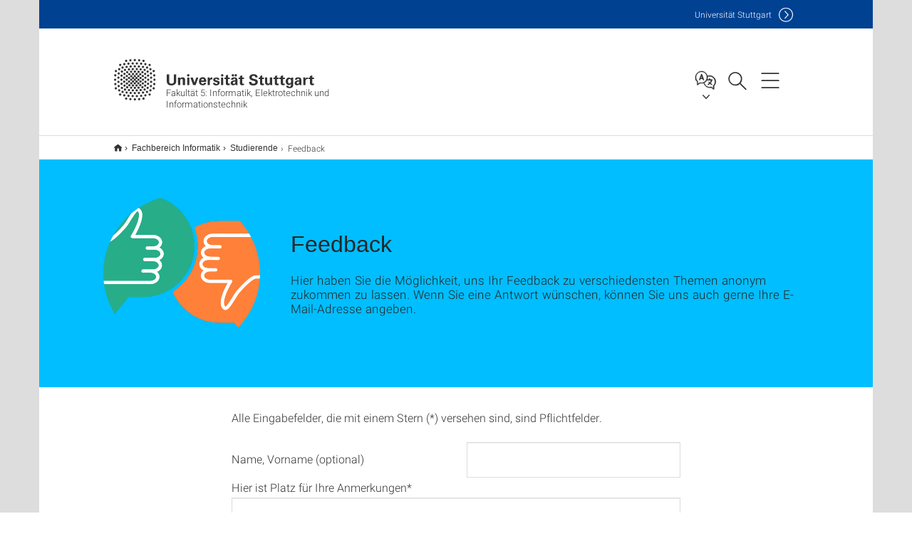

--- FILE ---
content_type: text/html;charset=UTF-8
request_url: https://www.f05.uni-stuttgart.de/informatik/studierende/feedback/
body_size: 67861
content:
<!DOCTYPE html>
<!--[if lt IE 7]>      <html lang="de" class="no-js lt-ie9 lt-ie8 lt-ie7"> <![endif]-->
<!--[if IE 7]>         <html lang="de" class="no-js lt-ie9 lt-ie8"> <![endif]-->
<!--[if IE 8]>         <html lang="de" class="no-js lt-ie9"> <![endif]-->
<!--[if gt IE 8]><!-->


<!--
===================== version="0.1.29" =====================
-->

<html lang="de" class="no-js"> <!--<![endif]-->

<head>

<!-- start metadata (_metadata.hbs) -->
	<meta charset="UTF-8">
	<meta http-equiv="X-UA-Compatible" content="IE=edge"/>
	<meta name="creator" content="TIK" />
	<meta name="Publisher" content="Universität Stuttgart - TIK" />
	<meta name="Copyright" content="Universität Stuttgart" />
	<meta name="Content-language" content="de" />
	<meta name="Page-type" content="Bildungseinrichtung" />
	<meta name="viewport" content="width=device-width, initial-scale=1.0, shrink-to-fit=no"/>
	<meta name="robots" content="index, follow" />
	<meta name="system" content="20.0.18" />
	<meta name="template" content="3.0" />
	<meta name="Description" content="Hier haben Sie die Möglichkeit, uns Ihr Feedback zu verschiedensten Themen anonym zukommen zu lassen. Wenn Sie eine Antwort wünschen, können Sie uns auch gerne Ihre E-Mail-Adresse angeben."/>	
	<meta name="og:title" content="Feedback | Fakultät 5: Informatik, Elektrotechnik und Informationstechnik | Universität Stuttgart" />
	<meta name="og:description" content="Hier haben Sie die Möglichkeit, uns Ihr Feedback zu verschiedensten Themen anonym zukommen zu lassen. Wenn Sie eine Antwort wünschen, können Sie uns auch gerne Ihre E-Mail-Adresse angeben. "/>
	<meta name="og:image" content="https://www.f05.uni-stuttgart.de/informatik/img/allgemein/feedback.png?__scale=h:788,w:996,cx:143,cy:0,ch:788,cw:996" />
	<title>Feedback | Fakultät 5: Informatik, Elektrotechnik und Informationstechnik | Universität Stuttgart</title><!-- Ende metadata -->


<!-- Styles-Einbindung (_styles.hbs) -->
	<link rel="apple-touch-icon" sizes="180x180" href="/system/modules/de.stuttgart.uni.v3.basics/resources/favicons/apple-touch-icon.png">
            <link rel="icon" type="image/png" sizes="32x32" href="/system/modules/de.stuttgart.uni.v3.basics/resources/favicons/favicon-32x32.png">
            <link rel="icon" type="image/png" sizes="16x16" href="/system/modules/de.stuttgart.uni.v3.basics/resources/favicons/favicon-16x16.png">
            <link rel="manifest" href="/system/modules/de.stuttgart.uni.v3.basics/resources/favicons/site.webmanifest">
            <link rel="mask-icon" href="/system/modules/de.stuttgart.uni.v3.basics/resources/favicons/safari-pinned-tab.svg" color="#ffffff">
            <meta name="msapplication-TileColor" content="#ffffff">
            <meta name="theme-color" content="#ffffff">
		
<link rel="stylesheet" href="/system/modules/de.stuttgart.uni.v3.basics/resources/css/styles.css" type="text/css" >
<link rel="stylesheet" href="/system/modules/de.stuttgart.uni.v3.basics/resources/css/tik.css" type="text/css" >
<link rel="stylesheet" href="/system/modules/de.stuttgart.uni.v3.basics/resources/css/jquery-ui/jquery-ui-1.11.4.min.css" type="text/css" >
<link rel="stylesheet" href="/system/modules/de.stuttgart.uni.v3.basics/resources/css/fancybox/jquery.fancybox357.min.css" type="text/css" >
<link rel="stylesheet" href="/system/modules/de.stuttgart.uni.v3.eventregistration/resources/css/webform.css" type="text/css" >
<link rel="stylesheet" href="/system/modules/de.stuttgart.uni.v3.basics/resources/css/footer/footer.css" type="text/css" ><!-- Ende Styles-Einbindung -->

	<!-- Scripts
	================================================== --> 
	
	
<script src="/system/modules/de.stuttgart.uni.v3.basics/resources/js/bootstrap.js"></script>
<script src="/system/modules/de.stuttgart.uni.v3.basics/resources/js/aperto-bootstrap-ie-workaround.js"></script>
<script src="/system/modules/de.stuttgart.uni.v3.basics/resources/js/tik.js"></script>
<script src="/system/modules/de.stuttgart.uni.v3.basics/resources/js/jquery-ui/jquery-ui-1.11.4.min.js"></script>
<script src="/system/modules/de.stuttgart.uni.filters/resources/js/filters.js"></script>
<script src="/system/modules/de.stuttgart.uni.v3.basics/resources/js/fancybox/jquery.fancybox357.min.js"></script>
<script src="/system/modules/de.stuttgart.uni.v3.basics/resources/js/tippy-popper/popper.min.js"></script>
<script src="/system/modules/de.stuttgart.uni.v3.basics/resources/js/tippy-popper/tippy.min.js"></script>
<script src="/system/modules/de.stuttgart.uni.v3.zsb/resources/videointerview/js/dash.all.min.js"></script><style>
		.page-wrap > #page-complete > .container-fluid > .row > div > .row > .col-xs-12,
		.page-wrap > #page-complete > .container-fluid > .row > div > .row > .col-sm-12,
		.page-wrap > #page-complete > .container-fluid > .row > div > .row > .col-md-12,
		.page-wrap > #page-complete > .container-fluid > .row > div > .row > .col-lg-12,
		.page-wrap > #page-complete > .container > .row > div > .row > .col-xs-12,
		.page-wrap > #page-complete > .container > .row > div > .row > .col-sm-12,
		.page-wrap > #page-complete > .container > .row > div > .row > .col-md-12,
		.page-wrap > #page-complete > .container > .row > div > .row > .col-lg-12 {
			padding: 0;
		}
	</style>
</head>

<body class=" is-no-detailpage  is-not-editmode  lang-de ">

<!--googleoff: snippet-->
	
	<!-- start skiplinks (_skiplinks.hbs)-->
	<div class="skip">
		<ul>
			<li><a href="#main">zum Inhalt springen</a></li>
			<li><a href="#footer">zum Footer springen</a></li>
		</ul>
	</div>
	<!-- end skiplinks -->

	<!--googleon: snippet-->
	<div  id="header" ><div class="header" data-id="id-33538069">
      <span data-anchor id="id-33538069"></span>
              <!-- start header (_header.hbs) -->
              <header class="b-page-header is-subidentity" data-headercontroller="">
                <div class="container">
                  <div class="container-inner">
                    <div class="row">
                      <a class="b-logo" href="https://www.f05.uni-stuttgart.de/">
                        <!--[if gt IE 8]><!-->
                          <img class="logo-rectangle" src="/system/modules/de.stuttgart.uni.v3.basics/resources/img/svg/logo-de.svg" alt="Logo: Universität Stuttgart - zur Startseite" />
                        <img class="logo-rectangle-inverted" src="/system/modules/de.stuttgart.uni.v3.basics/resources/img/svg/logo-inverted-de.svg" alt="Logo: Universität Stuttgart - zur Startseite" />
                        <!--<![endif]-->
                        <!--[if lt IE 9]>
                        <img class="logo-rectangle" src="/system/modules/de.stuttgart.uni.v3.basics/resources/img/png/logo-de.png" alt="Logo: Universität Stuttgart - zur Startseite" />
                        <img class="logo-rectangle-inverted" src="/system/modules/de.stuttgart.uni.v3.basics/resources/img/svg/logo-inverted-de.png" alt="Logo: Universität Stuttgart - zur Startseite" />
                        <![endif]-->

                        <span  class="subidentity fontsize-xs">Fakultät 5: Informatik, Elektrotechnik und Informationstechnik</span>
                        </a>
                      <div class="header-box">

                        <div class="mainidentity">
                              <div class="container-inner">
                                <a href="https://www.uni-stuttgart.de/">Uni<span class="hideonmobile">versität Stuttgart </span></a>
                                </div>
                            </div>
                            <div class="language">
                          <div class="language-box">
                            <span id="language-menu-title" data-tippy-content="Sprache dieser Seite" data-tippy-placement="left">Sprache dieser Seite</span>

                            <ul id="language-menu-options" aria-labelledby="language-menu-title" role="menu">
                                <li class="current-language"><strong><abbr data-tippy-content="Aktuelle Sprache: Deutsch" data-tippy-placement="left">de</abbr></strong></li>
                                          <li><a id="localelink" href="https://www.f05.uni-stuttgart.de/en/cs/students/feedback/" lang="en"><abbr data-tippy-content="Change language: AmericanEnglish" data-tippy-placement="left">en</abbr></a></li></ul>
                            </div>
                        </div>
                        <div id="search" class="search">
                          <button aria-controls="search-box" aria-expanded="false" data-href="#search-box" data-tippy-content="Suche" data-tippy-placement="left"><span>Suche</span>
                          </button>
                        </div>
                        <div class="nav-button">
								<button class="lines-button" aria-controls="main-nav" aria-expanded="false" data-href="#b-page-nav" data-tippy-content="Hauptnavigationspunkte" data-tippy-placement="left">
									<span class="lines">Hauptnavigationspunkte</span>
								</button>
							</div>
						<div class="login-main-desktop"></div>
                      </div>
                    </div>
                  </div>
                </div>
                <!-- Start Suche (_search.hbs) -->
                <div class="search-box js-visible" id="search-box" aria-hidden="true">
                  <h2>Suche</h2>
                  <div class="container" role="tabpanel">
                    <div class="search-box-inner">
                      <form action="https://www.f05.uni-stuttgart.de/suche/">
                        <fieldset>
                          <div class="form-label col-sm-12">
                            <label for="global-search">Suche</label>
                            <input type="search" name="q" placeholder="Suche nach Themen, Personen ..." id="global-search" class="autosuggest" />
                          </div>
                          <div class="button">
                            <input aria-label="Starte Suche" type="submit" value="suchen">
                          </div>
                        </fieldset>
                        <input type="hidden" name="lq" value="" />
                        <input type="hidden" name="reloaded" value=""/>                       
                        <input type="hidden" name="restriction" value="false"/>
                        </form>
                    </div>
                  </div>
                </div>
                <!-- Ende Suche -->
                <div class="login-main-mobile js-visible" aria-hidden="false"></div>
                <!-- Ende Login -->
              </header>
              <!-- Ende header -->

              <div class="b-page-nav is-subidentity" id="main-nav" aria-hidden="true">
                <div class="container">
                  <div class="container-inner">
                    <div class="fixed-wrapper">
                      <a class="backto" href="#">zurück</a>
                      <div class="location" aria-hidden="true">
                        <ul>
                          <li class="on"><span></span></li>
                            <li><span></span></li>
                          <li><span></span></li>
                          <li><span></span></li>
                          <li><span></span></li>
                        </ul>
                      </div>
                    </div>

                    <div class="scroll-wrapper">
                      <nav class="main-navigation" aria-label="Haupt-Navigation">
                        <div class="menu-group-box" >
                          <div class="menu-box" data-level="show-level-0">
                            <div class="viewbox" style="position:relative;">
                              <div class="wrapper" style="width: 100%; height: 100%;">
                                <ul class="menu level-0 " id="level-0-0">
	<li class="has-menu"><a href="#level-1-0">Fachbereich Elektrotechnik und Informationstechnik</a></li>
	<li class="has-menu"><a href="#level-1-1">Fachbereich Informatik</a></li>
	<li class="has-menu"><a href="#level-1-2">Fakultät</a></li>
	<li><a href="https://www.f05.uni-stuttgart.de/institute/">Institute</a></li>
	<li class="has-menu"><a href="#level-1-4">Forschung</a></li>
	<li class="has-menu"><a href="#level-1-5">Studium</a></li>
</ul>
	<ul class="menu level-1 " id="level-1-0" data-parent="#level-0-0" >
		<li class="overview"><a href="https://www.f05.uni-stuttgart.de/ei/">Fachbereich Elektrotechnik und Informationstechnik</a></li>
		<li class="has-menu"><a href="#level-2-0">Studienangebot</a></li>
		<li class="has-menu"><a href="#level-2-1">Im Studium</a></li>
		<li class="has-menu"><a href="#level-2-2">Internationales</a></li>
		<li class="has-menu"><a href="#level-2-3">Der Fachbereich</a></li>
		<li class="has-menu"><a href="#level-2-4">Forschung</a></li>
		<li><a href="https://www.f05.uni-stuttgart.de/ei/veranstaltungen/">Veranstaltungen</a></li>
		<li><a href="https://www.f05.uni-stuttgart.de/ei/kontakt/">Kontakt</a></li>
		<li><a href="https://www.f05.uni-stuttgart.de/ei/aktuelles/">Aktuelles</a></li>
	</ul>
		<ul class="menu level-2 " id="level-2-3" data-parent="#level-1-0" >
			<li class="overview"><a href="https://www.f05.uni-stuttgart.de/ei/fachbereich/">Der Fachbereich</a></li>
			<li class="has-menu"><a href="#level-3-19">IVEI</a></li>
			<li><a href="https://www.f05.uni-stuttgart.de/ei/fachbereich/professorinnen-und-professoren/">Professorinnen und Professoren</a></li>
			<li><a href="https://www.f05.uni-stuttgart.de/ei/fachbereich/studienkommission/">Studienkommission</a></li>
			<li><a href="https://www.f05.uni-stuttgart.de/ei/fachbereich/stiftungen/">Stiftungen</a></li>
			<li><a href="https://www.f05.uni-stuttgart.de/ei/fachbereich/formulare/">Formulare</a></li>
			<li><a href="https://www.f05.uni-stuttgart.de/ei/fachbereich/mailinglisten/">Mailinglisten</a></li>
			<li><a href="https://www.f05.uni-stuttgart.de/ei/fachbereich/ansprechpartner/">Ansprechpartner</a></li>
			<li><a href="https://www.f05.uni-stuttgart.de/ei/fachbereich/broschuere/">Broschüre</a></li>
		</ul>
			<ul class="menu level-3 " id="level-3-19" data-parent="#level-2-3" >
				<li class="overview"><a href="https://www.f05.uni-stuttgart.de/ei/fachbereich/ivei/">IVEI</a></li>
				<li><a href="https://www.f05.uni-stuttgart.de/ei/fachbereich/ivei/mitarbeiter/">Mitarbeiter</a></li>
			</ul>
		<ul class="menu level-2 " id="level-2-4" data-parent="#level-1-0" >
			<li class="overview"><a href="https://www.f05.uni-stuttgart.de/ei/forschung/">Forschung</a></li>
			<li><a href="https://www.f05.uni-stuttgart.de/ei/forschung/promotion/">Promotion</a></li>
		</ul>
		<ul class="menu level-2 " id="level-2-2" data-parent="#level-1-0" >
			<li class="overview"><a href="https://www.f05.uni-stuttgart.de/ei/internationales/">Internationales</a></li>
			<li class="has-menu"><a href="#level-3-16">Doppelmaster-Programme</a></li>
			<li class="has-menu"><a href="#level-3-17">Incoming-Austauschstudierende</a></li>
			<li class="has-menu"><a href="#level-3-18">Auslandsstudium</a></li>
		</ul>
			<ul class="menu level-3 " id="level-3-16" data-parent="#level-2-2" >
				<li class="overview"><a href="https://www.f05.uni-stuttgart.de/ei/internationales/Doppelmaster-Programme/">Doppelmaster-Programme</a></li>
				<li class="has-menu"><a href="#level-4-17">Doppelmaster-VGU</a></li>
				<li class="has-menu"><a href="#level-4-18">Doppelmaster-ENSICAEN</a></li>
			</ul>
				<ul class="menu level-4 " id="level-4-18" data-parent="#level-3-16" >
					<li class="overview"><a href="https://www.f05.uni-stuttgart.de/ei/internationales/Doppelmaster-Programme/ensicus/">Doppelmaster-ENSICAEN</a></li>
					<li><a href="https://www.f05.uni-stuttgart.de/ei/internationales/Doppelmaster-Programme/ensicus/Die-ENSICAEN/">Die ENSICAEN</a></li>
					<li><a href="https://www.f05.uni-stuttgart.de/ei/internationales/Doppelmaster-Programme/ensicus/Studiengang/"> Studiengang</a></li>
					<li><a href="https://www.f05.uni-stuttgart.de/ei/internationales/Doppelmaster-Programme/ensicus/Bewerbung/">Bewerbung</a></li>
					<li><a href="https://www.f05.uni-stuttgart.de/ei/internationales/Doppelmaster-Programme/ensicus/Finanzierung/">Finanzierung</a></li>
					<li><a href="https://www.f05.uni-stuttgart.de/ei/internationales/Doppelmaster-Programme/ensicus/Auswahl-der-Bewerberinnen-und-Bewerber/">Auswahl der Bewerberinnen und Bewerber</a></li>
					<li><a href="https://www.f05.uni-stuttgart.de/ei/internationales/Doppelmaster-Programme/ensicus/FAQ/">FAQ</a></li>
				</ul>
				<ul class="menu level-4 " id="level-4-17" data-parent="#level-3-16" >
					<li class="overview"><a href="https://www.f05.uni-stuttgart.de/ei/internationales/Doppelmaster-Programme/vguus/">Doppelmaster-VGU</a></li>
					<li><a href="https://www.f05.uni-stuttgart.de/ei/internationales/Doppelmaster-Programme/vguus/Die-VGU/">Die VGU</a></li>
					<li><a href="https://www.f05.uni-stuttgart.de/ei/internationales/Doppelmaster-Programme/vguus/Studiengang/">Studiengang</a></li>
					<li><a href="https://www.f05.uni-stuttgart.de/ei/internationales/Doppelmaster-Programme/vguus/Bewerbung/">Bewerbung</a></li>
					<li><a href="https://www.f05.uni-stuttgart.de/ei/internationales/Doppelmaster-Programme/vguus/Auswahl-der-Bewerberinnen/">Auswahl der Bewerber*innen</a></li>
					<li><a href="https://www.f05.uni-stuttgart.de/ei/internationales/Doppelmaster-Programme/vguus/Finanzierung/">Finanzierung</a></li>
					<li><a href="https://www.f05.uni-stuttgart.de/ei/internationales/Doppelmaster-Programme/vguus/Studiengang_0001/">Studiengang</a></li>
				</ul>
			<ul class="menu level-3 " id="level-3-17" data-parent="#level-2-2" >
				<li class="overview"><a href="https://www.f05.uni-stuttgart.de/ei/internationales/Incoming-Austauschstudierende/">Incoming-Austauschstudierende</a></li>
				<li class="has-menu"><a href="#level-4-19">Erfahrungsberichte</a></li>
			</ul>
				<ul class="menu level-4 " id="level-4-19" data-parent="#level-3-17" >
					<li class="overview"><a href="https://www.f05.uni-stuttgart.de/ei/internationales/Incoming-Austauschstudierende/Erfahrungsberichte/">Erfahrungsberichte</a></li>
					<li><a href="https://www.f05.uni-stuttgart.de/ei/internationales/Incoming-Austauschstudierende/Erfahrungsberichte/Patricia-/">Patricia </a></li>
					<li><a href="https://www.f05.uni-stuttgart.de/ei/internationales/Incoming-Austauschstudierende/Erfahrungsberichte/Lucja/">Lucja</a></li>
				</ul>
			<ul class="menu level-3 " id="level-3-18" data-parent="#level-2-2" >
				<li class="overview"><a href="https://www.f05.uni-stuttgart.de/ei/internationales/auslandsstudium/">Auslandsstudium</a></li>
				<li><a href="https://www.f05.uni-stuttgart.de/ei/internationales/auslandsstudium/erasmus/">Erasmus+</a></li>
				<li><a href="https://www.f05.uni-stuttgart.de/ei/internationales/auslandsstudium/praktika/">Praktika </a></li>
				<li><a href="https://www.f05.uni-stuttgart.de/ei/internationales/auslandsstudium/Anerkennung/">Anerkennung </a></li>
				<li class="has-menu"><a href="#level-4-23">Erfahrungsberichte</a></li>
			</ul>
				<ul class="menu level-4 " id="level-4-23" data-parent="#level-3-18" >
					<li class="overview"><a href="https://www.f05.uni-stuttgart.de/ei/internationales/auslandsstudium/Erfahrungsberichte/">Erfahrungsberichte</a></li>
					<li><a href="https://www.f05.uni-stuttgart.de/ei/internationales/auslandsstudium/Erfahrungsberichte/Vollmer/">Vollmer</a></li>
					<li><a href="https://www.f05.uni-stuttgart.de/ei/internationales/auslandsstudium/Erfahrungsberichte/Ulherr/">Ulherr</a></li>
					<li><a href="https://www.f05.uni-stuttgart.de/ei/internationales/auslandsstudium/Erfahrungsberichte/Hartmann/">Hartmann</a></li>
					<li><a href="https://www.f05.uni-stuttgart.de/ei/internationales/auslandsstudium/Erfahrungsberichte/Oliver/">Oliver</a></li>
					<li><a href="https://www.f05.uni-stuttgart.de/ei/internationales/auslandsstudium/Erfahrungsberichte/Mira/">Mira</a></li>
					<li><a href="https://www.f05.uni-stuttgart.de/ei/internationales/auslandsstudium/Erfahrungsberichte/linkoeping2/">Linkoeping2</a></li>
					<li><a href="https://www.f05.uni-stuttgart.de/ei/internationales/auslandsstudium/Erfahrungsberichte/ece-paris/">ECE Paris</a></li>
				</ul>
		<ul class="menu level-2 " id="level-2-1" data-parent="#level-1-0" >
			<li class="overview"><a href="https://www.f05.uni-stuttgart.de/ei/studiengaenge/">Im Studium</a></li>
			<li><a href="https://www.f05.uni-stuttgart.de/ei/studiengaenge/abschlussarbeiten/">Abschlussarbeiten</a></li>
			<li class="has-menu"><a href="#level-3-9">Elektrotechnik und Informationstechnik (Bachelor)</a></li>
			<li class="has-menu"><a href="#level-3-10">Elektrotechnik und Informationstechnik (Master)</a></li>
			<li><a href="https://www.f05.uni-stuttgart.de/ei/studiengaenge/emob/">Elektromobilität (Master)</a></li>
			<li><a href="https://www.f05.uni-stuttgart.de/ei/studiengaenge/nee/">Nachhaltige Elektrische Energieversorgung (Master)</a></li>
			<li><a href="https://www.f05.uni-stuttgart.de/ei/studiengaenge/eeng/">Electrical Engineering (Master)</a></li>
			<li><a href="https://www.f05.uni-stuttgart.de/ei/studiengaenge/as/">Autonome Systeme (Master)</a></li>
			<li><a href="https://www.f05.uni-stuttgart.de/ei/studiengaenge/infotech/">Information Technology (INFOTECH) (Master)</a></li>
		</ul>
			<ul class="menu level-3 " id="level-3-9" data-parent="#level-2-1" >
				<li class="overview"><a href="https://www.f05.uni-stuttgart.de/ei/studiengaenge/etit-bachelor/">Elektrotechnik und Informationstechnik (Bachelor)</a></li>
				<li><a href="https://www.f05.uni-stuttgart.de/ei/studiengaenge/etit-bachelor/studiengangsuebersicht/">Studiengangsübersicht</a></li>
				<li><a href="https://www.f05.uni-stuttgart.de/ei/studiengaenge/etit-bachelor/studienbeginn/">Studienbeginn</a></li>
				<li><a href="https://www.f05.uni-stuttgart.de/ei/studiengaenge/etit-bachelor/uebersichtsvorlesung/">Übersichtsvorlesung</a></li>
				<li><a href="https://www.f05.uni-stuttgart.de/ei/studiengaenge/etit-bachelor/nuetzliche-links-und-tipps/">Nützliche Links und Tipps</a></li>
				<li><a href="https://www.f05.uni-stuttgart.de/ei/studiengaenge/etit-bachelor/mentorenprogramm/">Mentorenprogramm</a></li>
				<li><a href="https://www.f05.uni-stuttgart.de/ei/studiengaenge/etit-bachelor/grundlagenpraktikum/">Grundlagenpraktikum</a></li>
				<li><a href="https://www.f05.uni-stuttgart.de/ei/studiengaenge/etit-bachelor/pruefungsordnung/">Prüfungsordnung</a></li>
				<li><a href="https://www.f05.uni-stuttgart.de/ei/studiengaenge/etit-bachelor/modulhandbuch/">Module und Modulhandbuch</a></li>
			</ul>
			<ul class="menu level-3 " id="level-3-10" data-parent="#level-2-1" >
				<li class="overview"><a href="https://www.f05.uni-stuttgart.de/ei/studiengaenge/etit-master/">Elektrotechnik und Informationstechnik (Master)</a></li>
				<li><a href="https://www.f05.uni-stuttgart.de/ei/studiengaenge/etit-master/studiengangsuebersicht.html">Studiengangsübersicht</a></li>
			</ul>
		<ul class="menu level-2 " id="level-2-0" data-parent="#level-1-0" >
			<li class="overview"><a href="https://www.f05.uni-stuttgart.de/ei/studieninteressierte/">Studienangebot</a></li>
			<li><a href="https://www.f05.uni-stuttgart.de/ei/studieninteressierte/etit/">Elektrotechnik und Informationstechnik</a></li>
			<li class="has-menu"><a href="#level-3-1">Elektrotechnik und Informationstechnik (Bachelor)</a></li>
			<li class="has-menu"><a href="#level-3-2">Elektrotechnik und Informationstechnik (Master)</a></li>
			<li class="has-menu"><a href="#level-3-3">Nachhaltige Elektrische Energieversorgung (Master)</a></li>
			<li class="has-menu"><a href="#level-3-4">Elektromobilität (Master)</a></li>
			<li><a href="https://www.f05.uni-stuttgart.de/ei/studieninteressierte/as/">Autonome Systeme (Master)</a></li>
			<li class="has-menu"><a href="#level-3-6">Electrical Engineering (Master)</a></li>
			<li><a href="https://www.f05.uni-stuttgart.de/ei/studieninteressierte/ergaenzungsformular/">Adjunct Application Form</a></li>
		</ul>
			<ul class="menu level-3 " id="level-3-6" data-parent="#level-2-0" >
				<li class="overview"><a href="https://www.f05.uni-stuttgart.de/ei/studieninteressierte/eeng/">Electrical Engineering (Master)</a></li>
				<li><a href="https://www.f05.uni-stuttgart.de/ei/studieninteressierte/eeng/adjunct-application-form/">??? NavText ???</a></li>
			</ul>
			<ul class="menu level-3 " id="level-3-4" data-parent="#level-2-0" >
				<li class="overview"><a href="https://www.f05.uni-stuttgart.de/ei/studieninteressierte/emob/">Elektromobilität (Master)</a></li>
				<li><a href="https://www.f05.uni-stuttgart.de/ei/studieninteressierte/emob/adjunct-application-form/">??? NavText ???</a></li>
			</ul>
			<ul class="menu level-3 " id="level-3-1" data-parent="#level-2-0" >
				<li class="overview"><a href="https://www.f05.uni-stuttgart.de/ei/studieninteressierte/etit-bachelor/">Elektrotechnik und Informationstechnik (Bachelor)</a></li>
				<li class="has-menu"><a href="#level-4-0">Studienbeginn</a></li>
				<li><a href="https://www.f05.uni-stuttgart.de/ei/studieninteressierte/etit-bachelor/studiengangwechsel/">Studiengangwechsel</a></li>
				<li><a href="https://www.f05.uni-stuttgart.de/ei/studieninteressierte/etit-bachelor/Kurzinformation/">Kurzinformation</a></li>
				<li class="has-menu"><a href="#level-4-3">Bewerbung</a></li>
				<li><a href="https://www.f05.uni-stuttgart.de/ei/studieninteressierte/etit-bachelor/faq/">FAQ</a></li>
			</ul>
				<ul class="menu level-4 " id="level-4-3" data-parent="#level-3-1" >
					<li class="overview"><a href="https://www.f05.uni-stuttgart.de/ei/studieninteressierte/etit-bachelor/bewerbung/">Bewerbung</a></li>
					<li><a href="https://www.f05.uni-stuttgart.de/ei/studieninteressierte/etit-bachelor/bewerbung/hoeheres-semester/">Bewerbung in höheres Semester</a></li>
				</ul>
				<ul class="menu level-4 " id="level-4-0" data-parent="#level-3-1" >
					<li class="overview"><a href="https://www.f05.uni-stuttgart.de/ei/studieninteressierte/etit-bachelor/studienbeginn/">Studienbeginn</a></li>
					<li><a href="https://www.f05.uni-stuttgart.de/ei/studieninteressierte/etit-bachelor/studienbeginn/vorbereitungen/">Persönliche Vorbereitungen vor dem Studium</a></li>
				</ul>
			<ul class="menu level-3 " id="level-3-2" data-parent="#level-2-0" >
				<li class="overview"><a href="https://www.f05.uni-stuttgart.de/ei/studieninteressierte/etit-master/">Elektrotechnik und Informationstechnik (Master)</a></li>
				<li><a href="https://www.f05.uni-stuttgart.de/ei/studieninteressierte/etit-master/adjunct-application-form/">??? NavText ???</a></li>
			</ul>
			<ul class="menu level-3 " id="level-3-3" data-parent="#level-2-0" >
				<li class="overview"><a href="https://www.f05.uni-stuttgart.de/ei/studieninteressierte/nee/">Nachhaltige Elektrische Energieversorgung (Master)</a></li>
				<li><a href="https://www.f05.uni-stuttgart.de/ei/studieninteressierte/nee/adjunct-application-form/">??? NavText ???</a></li>
			</ul>
	<ul class="menu level-1 " id="level-1-2" data-parent="#level-0-0" >
		<li class="overview"><a href="https://www.f05.uni-stuttgart.de/fakultaet/">Fakultät</a></li>
		<li><a href="https://www.f05.uni-stuttgart.de/fakultaet/fakultaetsverwaltung/">Fakultätsverwaltung</a></li>
		<li><a href="https://www.f05.uni-stuttgart.de/fakultaet/gremien-und-funktionen/">Gremien und Funktionen</a></li>
		<li><a href="https://www.f05.uni-stuttgart.de/fakultaet/personen/">Personen</a></li>
		<li><a href="https://www.f05.uni-stuttgart.de/fakultaet/kontakt_anfahrt/">Kontakt und Anfahrt</a></li>
		<li class="has-menu"><a href="#level-2-19">International Service Point</a></li>
	</ul>
		<ul class="menu level-2 " id="level-2-19" data-parent="#level-1-2" >
			<li class="overview"><a href="https://www.f05.uni-stuttgart.de/fakultaet/international-students/">International Service Point</a></li>
			<li class="has-menu"><a href="#level-3-49">Degree</a></li>
			<li><a href="https://www.f05.uni-stuttgart.de/fakultaet/international-students/team/">Team International Service Point</a></li>
		</ul>
			<ul class="menu level-3 " id="level-3-49" data-parent="#level-2-19" >
				<li class="overview"><a href="https://www.f05.uni-stuttgart.de/fakultaet/international-students/degree/">Degree</a></li>
				<li class="has-menu"><a href="#level-4-49">Studierende erzählen</a></li>
				<li class="has-menu"><a href="#level-4-50">Kontakte</a></li>
			</ul>
				<ul class="menu level-4 " id="level-4-50" data-parent="#level-3-49" >
					<li class="overview"><a href="https://www.f05.uni-stuttgart.de/fakultaet/international-students/degree/kontakte/">Kontakte</a></li>
					<li><a href="https://www.f05.uni-stuttgart.de/fakultaet/international-students/degree/kontakte/via-e-mail-beeindrucken/">via E-Mail beeindrucken</a></li>
				</ul>
				<ul class="menu level-4 " id="level-4-49" data-parent="#level-3-49" >
					<li class="overview"><a href="https://www.f05.uni-stuttgart.de/fakultaet/international-students/degree/studierende-erzaehlen/">Studierende erzählen</a></li>
					<li><a href="https://www.f05.uni-stuttgart.de/fakultaet/international-students/degree/studierende-erzaehlen/interview-dap/">Interview mit Dilip Arul Prakash</a></li>
					<li><a href="https://www.f05.uni-stuttgart.de/fakultaet/international-students/degree/studierende-erzaehlen/interview-gs/">Interview mit Ghayathri Suriyamoorthy</a></li>
				</ul>
	<ul class="menu level-1 " id="level-1-4" data-parent="#level-0-0" >
		<li class="overview"><a href="https://www.f05.uni-stuttgart.de/forschung/">Forschung</a></li>
		<li><a href="https://www.f05.uni-stuttgart.de/forschung/Forschungsprofil-Elektrotechnik/">Forschungsprofil Elektrotechnik</a></li>
		<li><a href="https://www.f05.uni-stuttgart.de/forschung/Forschungsprofil-Informatik/">Forschungsprofil Informatik</a></li>
		<li><a href="https://www.f05.uni-stuttgart.de/forschung/Promotion-Habilitation/">Promotion Habilitation</a></li>
	</ul>
	<ul class="menu level-1 " id="level-1-1" data-parent="#level-0-0" >
		<li class="overview"><a href="https://www.f05.uni-stuttgart.de/informatik/">Fachbereich Informatik</a></li>
		<li><a href="https://www.f05.uni-stuttgart.de/informatik/corona/">Corona</a></li>
		<li class="has-menu"><a href="#level-2-9">Studieninteressierte</a></li>
		<li class="has-menu"><a href="#level-2-10">Studierende</a></li>
		<li class="has-menu"><a href="#level-2-11">Der Fachbereich</a></li>
		<li class="has-menu"><a href="#level-2-12">Forschung</a></li>
		<li><a href="https://www.f05.uni-stuttgart.de/informatik/kontakt/">Kontakt</a></li>
		<li class="has-menu"><a href="#level-2-14">Veranstaltungen</a></li>
	</ul>
		<ul class="menu level-2 " id="level-2-11" data-parent="#level-1-1" >
			<li class="overview"><a href="https://www.f05.uni-stuttgart.de/informatik/fachbereich/">Der Fachbereich</a></li>
			<li><a href="https://www.f05.uni-stuttgart.de/informatik/fachbereich/professorinnen-und-professoren/">Professorinnen und Professoren</a></li>
			<li class="has-menu"><a href="#level-3-37">Prüfungsausschüsse</a></li>
			<li><a href="https://www.f05.uni-stuttgart.de/informatik/fachbereich/studienkommission/">Studienkommission</a></li>
			<li><a href="https://www.f05.uni-stuttgart.de/informatik/fachbereich/rankings/">Rankings</a></li>
			<li><a href="https://www.f05.uni-stuttgart.de/informatik/fachbereich/historie/">Historie</a></li>
			<li><a href="https://www.f05.uni-stuttgart.de/informatik/fachbereich/fachschaft/">Fachschaft</a></li>
			<li><a href="https://www.f05.uni-stuttgart.de/informatik/fachbereich/infos/">Informatik-Forum Stuttgart</a></li>
			<li class="has-menu"><a href="#level-3-43">Computermuseum</a></li>
		</ul>
			<ul class="menu level-3 " id="level-3-43" data-parent="#level-2-11" >
				<li class="overview"><a href="https://www.f05.uni-stuttgart.de/informatik/fachbereich/computermuseum/">Computermuseum</a></li>
				<li class="has-menu"><a href="#level-4-39">Die Sammlung</a></li>
				<li><a href="https://www.f05.uni-stuttgart.de/informatik/fachbereich/computermuseum/symposium-bit-archaeologie-00001/">Symposium Bit-Archäologie</a></li>
				<li><a href="https://www.f05.uni-stuttgart.de/informatik/fachbereich/computermuseum/zuse-z1---restaurierung/">Zuse Z1 - Restaurierung</a></li>
				<li class="has-menu"><a href="#level-4-42">Abends im Computermuseum Veranstaltungsreihe</a></li>
				<li class="has-menu"><a href="#level-4-43">Projekte und Kooperationen</a></li>
				<li><a href="https://www.f05.uni-stuttgart.de/informatik/fachbereich/computermuseum/chronologie/">Chronologie</a></li>
				<li><a href="https://www.f05.uni-stuttgart.de/informatik/fachbereich/computermuseum/pressespiegel/">Video-Links und Pressespiegel</a></li>
				<li><a href="https://www.f05.uni-stuttgart.de/informatik/fachbereich/computermuseum/besucherinformation/">Besucherinformation</a></li>
				<li><a href="https://www.f05.uni-stuttgart.de/informatik/fachbereich/computermuseum/team/">Team</a></li>
				<li><a href="https://www.f05.uni-stuttgart.de/informatik/fachbereich/computermuseum/anfahrt/">Anfahrt</a></li>
			</ul>
				<ul class="menu level-4 " id="level-4-39" data-parent="#level-3-43" >
					<li class="overview"><a href="https://www.f05.uni-stuttgart.de/informatik/fachbereich/computermuseum/die-sammlung/">Die Sammlung</a></li>
					<li><a href="https://www.f05.uni-stuttgart.de/informatik/fachbereich/computermuseum/die-sammlung/schickardsche-rechenmaschine/">Schickardsche Rechenmaschine</a></li>
					<li><a href="https://www.f05.uni-stuttgart.de/informatik/fachbereich/computermuseum/die-sammlung/schaetze-aus-der-vitrine/">Schätze aus der Vitrine</a></li>
					<li><a href="https://www.f05.uni-stuttgart.de/informatik/fachbereich/computermuseum/die-sammlung/curta/">Curta</a></li>
					<li><a href="https://www.f05.uni-stuttgart.de/informatik/fachbereich/computermuseum/die-sammlung/rechenwalze/">Rechenwalze</a></li>
					<li><a href="https://www.f05.uni-stuttgart.de/informatik/fachbereich/computermuseum/die-sammlung/hamann-300/">Hamann 300</a></li>
					<li><a href="https://www.f05.uni-stuttgart.de/informatik/fachbereich/computermuseum/die-sammlung/friden-wurzelautomat/">Friden Wurzelautomat</a></li>
					<li><a href="https://www.f05.uni-stuttgart.de/informatik/fachbereich/computermuseum/die-sammlung/anita-mark-viii/">Anita Mark VIII</a></li>
					<li><a href="https://www.f05.uni-stuttgart.de/informatik/fachbereich/computermuseum/die-sammlung/4-bit-Addierwerk/">4-Bit-Addierwerk </a></li>
					<li><a href="https://www.f05.uni-stuttgart.de/informatik/fachbereich/computermuseum/die-sammlung/lgp-30/">LGP-30</a></li>
					<li><a href="https://www.f05.uni-stuttgart.de/informatik/fachbereich/computermuseum/die-sammlung/ibm-1130/">IBM 1130</a></li>
					<li><a href="https://www.f05.uni-stuttgart.de/informatik/fachbereich/computermuseum/die-sammlung/ibm-82-sortierer/">IBM 82 Sortierer</a></li>
					<li><a href="https://www.f05.uni-stuttgart.de/informatik/fachbereich/computermuseum/die-sammlung/ibm-3742-dateneingabeplatz/">IBM 3742 Dateneingabeplatz</a></li>
					<li class="has-menu"><a href="#level-5-45">Wang Rechner</a></li>
					<li><a href="https://www.f05.uni-stuttgart.de/informatik/fachbereich/computermuseum/die-sammlung/tektronix-oszilloskop/">Oszilloskop-Parade</a></li>
					<li><a href="https://www.f05.uni-stuttgart.de/informatik/fachbereich/computermuseum/die-sammlung/pdp-12/">PDP-12</a></li>
					<li><a href="https://www.f05.uni-stuttgart.de/informatik/fachbereich/computermuseum/die-sammlung/pdp-8-/">PDP-8 </a></li>
					<li><a href="https://www.f05.uni-stuttgart.de/informatik/fachbereich/computermuseum/die-sammlung/teletype/">Teletype</a></li>
					<li><a href="https://www.f05.uni-stuttgart.de/informatik/fachbereich/computermuseum/die-sammlung/tektronix/">Tektronix Graphic-Trminal</a></li>
					<li><a href="https://www.f05.uni-stuttgart.de/informatik/fachbereich/computermuseum/die-sammlung/dietz-mincal-523/">Dietz Mincal 523</a></li>
					<li class="has-menu"><a href="#level-5-52">TR-86</a></li>
					<li><a href="https://www.f05.uni-stuttgart.de/informatik/fachbereich/computermuseum/die-sammlung/zuse-z43/">Zuse Z43</a></li>
				</ul>
					<ul class="menu level-5 " id="level-5-52" data-parent="#level-4-39" >
						<li class="overview"><a href="https://www.f05.uni-stuttgart.de/informatik/fachbereich/computermuseum/die-sammlung/tr-86/">TR-86</a></li>
						<li><a href="https://www.f05.uni-stuttgart.de/informatik/fachbereich/computermuseum/die-sammlung/tr-86/computermaus-rks-100/">Computermaus RKS 100</a></li>
					</ul>
					<ul class="menu level-5 " id="level-5-45" data-parent="#level-4-39" >
						<li class="overview"><a href="https://www.f05.uni-stuttgart.de/informatik/fachbereich/computermuseum/die-sammlung/wang-rechner/">Wang Rechner</a></li>
						<li><a href="https://www.f05.uni-stuttgart.de/informatik/fachbereich/computermuseum/die-sammlung/wang-rechner/rom/">ROM</a></li>
					</ul>
				<ul class="menu level-4 " id="level-4-43" data-parent="#level-3-43" >
					<li class="overview"><a href="https://www.f05.uni-stuttgart.de/informatik/fachbereich/computermuseum/projekte-und-referenzen/">Projekte und Kooperationen</a></li>
					<li><a href="https://www.f05.uni-stuttgart.de/informatik/fachbereich/computermuseum/projekte-und-referenzen/projekt-zuse/">Projekt "ZUSE"</a></li>
					<li><a href="https://www.f05.uni-stuttgart.de/informatik/fachbereich/computermuseum/projekte-und-referenzen/das-tondrahtgeraet-minifon-p-55/">Das Tondrahtgerät minifon P 55</a></li>
					<li><a href="https://www.f05.uni-stuttgart.de/informatik/fachbereich/computermuseum/projekte-und-referenzen/kooperation-mit-aconit/">Kooperation mit ACONIT</a></li>
					<li><a href="https://www.f05.uni-stuttgart.de/informatik/fachbereich/computermuseum/projekte-und-referenzen/400-jahre-schickardsche-rechenmaschine/">400 Jahre Schickardsche Rechenmaschine</a></li>
					<li><a href="https://www.f05.uni-stuttgart.de/informatik/fachbereich/computermuseum/projekte-und-referenzen/adventskalender/">Adventskalender</a></li>
					<li><a href="https://www.f05.uni-stuttgart.de/informatik/fachbereich/computermuseum/projekte-und-referenzen/pi-tag/">Pi Tag</a></li>
					<li><a href="https://www.f05.uni-stuttgart.de/informatik/fachbereich/computermuseum/projekte-und-referenzen/projekt-analogrechner/">Abteilung Analogrechner</a></li>
					<li><a href="https://www.f05.uni-stuttgart.de/informatik/fachbereich/computermuseum/projekte-und-referenzen/theo-lutz-stochastische-texte/">Theo Lutz Stochastische Texte</a></li>
					<li><a href="https://www.f05.uni-stuttgart.de/informatik/fachbereich/computermuseum/projekte-und-referenzen/Interview_Harms/">Interview mit Jörg Menno Harms</a></li>
				</ul>
				<ul class="menu level-4 " id="level-4-42" data-parent="#level-3-43" >
					<li class="overview"><a href="https://www.f05.uni-stuttgart.de/informatik/fachbereich/computermuseum/veranstaltungsreihe-abends-im-computermuseum-/">Abends im Computermuseum Veranstaltungsreihe</a></li>
					<li><a href="https://www.f05.uni-stuttgart.de/informatik/fachbereich/computermuseum/veranstaltungsreihe-abends-im-computermuseum-/vortrag-metin-tolan/">Vortrag Prof. Metin Tolan</a></li>
					<li><a href="https://www.f05.uni-stuttgart.de/informatik/fachbereich/computermuseum/veranstaltungsreihe-abends-im-computermuseum-/videos/">Videos</a></li>
					<li><a href="https://www.f05.uni-stuttgart.de/informatik/fachbereich/computermuseum/veranstaltungsreihe-abends-im-computermuseum-/videos-2/">Videos 2</a></li>
				</ul>
			<ul class="menu level-3 " id="level-3-37" data-parent="#level-2-11" >
				<li class="overview"><a href="https://www.f05.uni-stuttgart.de/informatik/fachbereich/pruefungsausschuesse/">Prüfungsausschüsse</a></li>
				<li><a href="https://www.f05.uni-stuttgart.de/informatik/fachbereich/pruefungsausschuesse/informatik/">Informatik</a></li>
				<li><a href="https://www.f05.uni-stuttgart.de/informatik/fachbereich/pruefungsausschuesse/software-engineering/">Softwaretechnik</a></li>
				<li><a href="https://www.f05.uni-stuttgart.de/informatik/fachbereich/pruefungsausschuesse/medieninformatik/">Medieninformatik</a></li>
				<li><a href="https://www.f05.uni-stuttgart.de/informatik/fachbereich/pruefungsausschuesse/ai-and-data-science/">Data Science</a></li>
				<li><a href="https://www.f05.uni-stuttgart.de/informatik/fachbereich/pruefungsausschuesse/informatik-lehramt/">Informatik Lehramt</a></li>
				<li><a href="https://www.f05.uni-stuttgart.de/informatik/fachbereich/pruefungsausschuesse/computer-science/">Computer Science</a></li>
			</ul>
		<ul class="menu level-2 " id="level-2-12" data-parent="#level-1-1" >
			<li class="overview"><a href="https://www.f05.uni-stuttgart.de/informatik/forschung/">Forschung</a></li>
			<li><a href="https://www.f05.uni-stuttgart.de/informatik/forschung/auszeichnungen/">Auszeichnungen</a></li>
			<li><a href="https://www.f05.uni-stuttgart.de/informatik/forschung/forschungsverbuende/">Forschungsverbünde</a></li>
		</ul>
		<ul class="menu level-2 " id="level-2-9" data-parent="#level-1-1" >
			<li class="overview"><a href="https://www.f05.uni-stuttgart.de/informatik/interessierte/">Studieninteressierte</a></li>
			<li><a href="https://www.f05.uni-stuttgart.de/informatik/interessierte/beratung/">Studienberatung</a></li>
		</ul>
		<ul class="menu level-2 active-list" id="level-2-10" data-parent="#level-1-1"  style="display: block;" aria-expanded="true">
			<li class="overview"><a href="https://www.f05.uni-stuttgart.de/informatik/studierende/">Studierende</a></li>
			<li class="has-menu"><a href="#level-3-29">Bachelor-Studiengänge</a></li>
			<li class="has-menu"><a href="#level-3-30">Master-Studiengänge</a></li>
			<li><a href="https://www.f05.uni-stuttgart.de/informatik/studierende/erstsemester/">Erstsemester-Infos</a></li>
			<li><a href="https://www.f05.uni-stuttgart.de/informatik/studierende/module-mathematik/">Informationen für Mathematik-Studierende</a></li>
			<li><a href="https://www.f05.uni-stuttgart.de/informatik/studierende/theo1/">Theoretische Informatik am MINT-Kolleg</a></li>
			<li><a href="https://www.f05.uni-stuttgart.de/informatik/studierende/faq/">FAQ</a></li>
			<li><a href="https://www.f05.uni-stuttgart.de/informatik/studierende/feedback/" class="active">Feedback</a></li>
		</ul>
			<ul class="menu level-3 " id="level-3-29" data-parent="#level-2-10" >
				<li class="overview"><a href="https://www.f05.uni-stuttgart.de/informatik/studierende/bachelor/">Bachelor-Studiengänge</a></li>
				<li><a href="https://www.f05.uni-stuttgart.de/informatik/studierende/bachelor/informatik/">Informatik</a></li>
				<li class="has-menu"><a href="#level-4-26">Softwaretechnik</a></li>
				<li><a href="https://www.f05.uni-stuttgart.de/informatik/studierende/bachelor/ai-and-data-science/">Artificial Intelligence & Data Science</a></li>
				<li class="has-menu"><a href="#level-4-28">Medieninformatik</a></li>
				<li class="has-menu"><a href="#level-4-29">Lehramt Informatik</a></li>
			</ul>
				<ul class="menu level-4 " id="level-4-29" data-parent="#level-3-29" >
					<li class="overview"><a href="https://www.f05.uni-stuttgart.de/informatik/studierende/bachelor/lehramt/">Lehramt Informatik</a></li>
					<li><a href="https://www.f05.uni-stuttgart.de/informatik/studierende/bachelor/lehramt/gympo-2009/">GymPO 2009</a></li>
					<li><a href="https://www.f05.uni-stuttgart.de/informatik/studierende/bachelor/lehramt/po-2015/">PO 2015</a></li>
					<li><a href="https://www.f05.uni-stuttgart.de/informatik/studierende/bachelor/lehramt/po-2018/">PO 2018</a></li>
				</ul>
				<ul class="menu level-4 " id="level-4-28" data-parent="#level-3-29" >
					<li class="overview"><a href="https://www.f05.uni-stuttgart.de/informatik/studierende/bachelor/medieninformatik/">Medieninformatik</a></li>
					<li><a href="https://www.f05.uni-stuttgart.de/informatik/studierende/bachelor/medieninformatik/studienplanung/">Studienplanung</a></li>
				</ul>
				<ul class="menu level-4 " id="level-4-26" data-parent="#level-3-29" >
					<li class="overview"><a href="https://www.f05.uni-stuttgart.de/informatik/studierende/bachelor/softwareengineering/">Softwaretechnik</a></li>
					<li><a href="https://www.f05.uni-stuttgart.de/informatik/studierende/bachelor/softwareengineering/po-2012/">PO 2012</a></li>
					<li><a href="https://www.f05.uni-stuttgart.de/informatik/studierende/bachelor/softwareengineering/po-2017/">PO 2017</a></li>
				</ul>
			<ul class="menu level-3 " id="level-3-30" data-parent="#level-2-10" >
				<li class="overview"><a href="https://www.f05.uni-stuttgart.de/informatik/studierende/master/">Master-Studiengänge</a></li>
				<li class="has-menu"><a href="#level-4-30">Informatik</a></li>
				<li class="has-menu"><a href="#level-4-31">Softwaretechnik</a></li>
				<li><a href="https://www.f05.uni-stuttgart.de/informatik/studierende/master/computer-science/">Computer Science</a></li>
			</ul>
				<ul class="menu level-4 " id="level-4-30" data-parent="#level-3-30" >
					<li class="overview"><a href="https://www.f05.uni-stuttgart.de/informatik/studierende/master/informatik/">Informatik</a></li>
					<li><a href="https://www.f05.uni-stuttgart.de/informatik/studierende/master/informatik/po-2012/">PO 2012</a></li>
					<li><a href="https://www.f05.uni-stuttgart.de/informatik/studierende/master/informatik/po-2019/">PO 2019</a></li>
				</ul>
				<ul class="menu level-4 " id="level-4-31" data-parent="#level-3-30" >
					<li class="overview"><a href="https://www.f05.uni-stuttgart.de/informatik/studierende/master/softwareengineering/">Softwaretechnik</a></li>
					<li><a href="https://www.f05.uni-stuttgart.de/informatik/studierende/master/softwareengineering/po-2012/">PO 2012</a></li>
					<li><a href="https://www.f05.uni-stuttgart.de/informatik/studierende/master/softwareengineering/po-2019/">PO 2019</a></li>
				</ul>
		<ul class="menu level-2 " id="level-2-14" data-parent="#level-1-1" >
			<li class="overview"><a href="https://www.f05.uni-stuttgart.de/informatik/veranstaltungen/">Veranstaltungen</a></li>
			<li><a href="https://www.f05.uni-stuttgart.de/informatik/veranstaltungen/informatiktag/">Informatiktag</a></li>
			<li><a href="https://www.f05.uni-stuttgart.de/informatik/veranstaltungen/absolventenfeier/">Absolventenfeier</a></li>
			<li><a href="https://www.f05.uni-stuttgart.de/informatik/veranstaltungen/unitag/">Studieninformationstag</a></li>
		</ul>
	<ul class="menu level-1 " id="level-1-5" data-parent="#level-0-0" >
		<li class="overview"><a href="https://www.f05.uni-stuttgart.de/studium/">Studium</a></li>
		<li><a href="https://www.f05.uni-stuttgart.de/studium/fuer-studieninteressierte/">Informieren und Bewerben</a></li>
		<li><a href="https://www.f05.uni-stuttgart.de/studium/fuer-studierende/">Für Studierende</a></li>
		<li><a href="https://www.f05.uni-stuttgart.de/studium/fachgruppen/">Fachgruppen</a></li>
		<li><a href="https://www.f05.uni-stuttgart.de/studium/as/">Autonome Systeme (Master)</a></li>
	</ul>
<!-- Navigation: 16 µs --></div>

                            </div>
                          </div>
                        </div>
                      </nav>
                      <nav class="persona" aria-label="Zielgruppen-Navigation">
                          <h2>Informationen für</h2>
                          <ul>
                            <li class="col-md-6 col-sm-6 col-xs-12"><a class="persona-2" href="https://www.f05.uni-stuttgart.de/beschaeftigte/">Beschäftigte der Fakultät 5</a></li>
                            </ul>
                        </nav>
                      <a href="#closeNavigation" class="close-nav">Navigation schließen</a>
                      </div>

                  </div><!-- container-inner -->
                </div><!--  container -->
              </div></div>
    <script type="module">
      
      import Login from '/system/modules/de.stuttgart.uni.v3.basics/resources/js/login.mjs'
      new Login("de", "", "", "", "", "", "", "", "", true).init()
    </script>
  </div><div id="wrapper" class="is-subidentity">
		<div id="content">
			<main id="main" class="r-main">
				<div class="main__wrapper" data-js-id="container">
                    <noscript>
                        <div class="alert alert-danger">Für die volle Funktionalität dieser Site ist JavaScript notwendig. Hier finden Sie eine <a href="https://enablejavascript.co/" target="_blank">Anleitung zum Aktivieren von JavaScript in Ihrem Browser</a>.</div></noscript>
					<!-- Start Segment -->
					<div class="segment is-border-top">
							<div class="container">
								<div class="container-inner">
									<div class="row">
										<div class="col-md-12">
											<!-- Start Breadcrumb (_breadcrumb.hbs) -->
											<nav class="b-breadscroller--default" data-css="b-breadscroller" data-js-module="breadscroller" aria-label="breadcrumb">
													<!--googleoff: snippet-->
													<h2 class="breadscroller__headline">Position innerhalb des Seitenbaumes</h2>
													<div class="breadscroller__controls" data-js-atom="breadscroller-controls">
														<button class="breadscroller__controls-btn is-back" data-js-atom="breadscroller-controls-back">
															<span>Seitenpfad nach links schieben</span>
														</button>
														<button class="breadscroller__controls-btn is-forward" data-js-atom="breadscroller-controls-forward">
															<span>Seitenpfad nach rechts schieben</span>
														</button>
													</div>
													<!--googleon: snippet-->
													<div class="breadscroller__content" data-js-atom="breadscroller-container">
														<ol class="breadscroller__list" data-js-atom="breadscroller-list">

															<li class="breadscroller__list-item">
																				<a href="https://www.f05.uni-stuttgart.de/" class="breadscroller__list-element">Fakultät 5</a>
																			</li>
																		<li class="breadscroller__list-item">
																				<a href="https://www.f05.uni-stuttgart.de/informatik/" class="breadscroller__list-element">Fachbereich Informatik</a>
																			</li>
																		<li class="breadscroller__list-item">
																				<a href="https://www.f05.uni-stuttgart.de/informatik/studierende/" class="breadscroller__list-element">Studierende</a>
																			</li>
																		<li class="breadscroller__list-item">
																							<span class="breadscroller__list-element is-active">Feedback</span>
																						</li>
																					</ol>
													</div>
												</nav>	
												<!-- Ende Breadcrumb -->
											<!-- Breadcrumb: 533 µs --></div>
									</div>
								</div><!--  container-inner -->
							</div><!-- container -->
						</div>
					<!-- End Segment -->

					<div  id="intro" ><div class="introbox pgelement image-element" style="margin-bottom: 30px;" data-id="id-9df98c24">
			<span data-anchor id="id-9df98c24"></span>
							
							<div class="segment is-bg-blue  ">
								<div class="container">
									<div class="container-inner">
										<div class="row">
											<div class="c-intro-teaser--default  " data-css="c-intro-teaser">
												<div class="intro-teaser__wrapper">
													<figure class="c-figure--intro-teaser" data-css="c-figure">
															<div class="figure__wrapper">
															
																<picture class="c-picture" data-css="c-picture">
	<img src="https://www.f05.uni-stuttgart.de/informatik/img/allgemein/feedback.png?__scale=w:220,h:220,cx:247,cy:0,cw:788,ch:788" style=""  alt=""/>
</picture>
</div>
														</figure>
													<div class="intro-teaser__content col-md-9 col-sm-8 col-xs-12">
														<div class="reverse-order">
															<h1  class="intro-teaser__headline">Feedback</h1>
															</div>
														<p >
																Hier haben Sie die Möglichkeit, uns Ihr Feedback zu verschiedensten Themen anonym zukommen zu lassen. Wenn Sie eine Antwort wünschen, können Sie uns auch gerne Ihre E-Mail-Adresse angeben.</p>
															</div>
													</div>
											</div>
										</div>
									</div>
								</div>
							</div></div>
	</div><div  id="page-complete" ><div>
		<div class="segment  ">
   <div class="container ">
       <div class="container-inner">
          <div class="row ">
  <div class="col-md-8 oc-container-column col-md-offset-2" ><div class="webform-outer-wrapper pgelement " style="margin-bottom: 30px;">
			<span data-anchor id="id-0afa5cf1"></span>

							<div>
							<link rel="stylesheet" type="text/css" href="/system/modules/de.stuttgart.uni.v3.eventregistration/resources/css/webform.css" /><script type="text/javascript" src="/system/modules/de.stuttgart.uni.v3.eventregistration/resources/js/subfields.js"></script><form id="emailform" action="https://www.f05.uni-stuttgart.de/informatik/studierende/feedback/" method="post" >
<div style="display: none;"><input type="hidden" name="formaction" id="formaction" value="submit" /></div>
<div class="">
	<div class="webform_mandatory">
		<p>Alle Eingabefelder, die mit einem Stern (*) versehen sind, sind Pflichtfelder.</p>
	</div>
	<!--<div class="webform_row">-->
		<!--<div class="row">--><!-- Beginn der Bootstrap-Row-->
<div class="row webform-element row_InputField-1" data-type="text">
	<div class="col-xs-12 col-md-6 webform_label__">
			<label for="InputField-1">Name, Vorname (optional)</label>
	</div>
	<div class="col-xs-12 col-md-6">
		<div class="webform_field__">
			<input class="form-control" id="InputField-1" type="text" name="InputField-1" value=""   />
		</div>
	</div>
</div>
		<!--</div>--><!-- Ende der Bootstrap-Row -->
	<!--</div>-->	<!--<div class="webform_row">-->
		<!--<div class="row">--><!-- Beginn der Bootstrap-Row-->
<div class="row webform-element row_InputField-2" data-type="textarea">
	<div class="col-xs-12">
			<label for="InputField-2">Hier ist Platz für Ihre Anmerkungen*</label>
		
		<textarea id="InputField-2" class="form-control" rows="5" name="InputField-2"   ></textarea>
	</div>
</div>
		<!--</div>--><!-- Ende der Bootstrap-Row -->
	<!--</div>--><div class="row webform-element row_InputField-3" data-type="email">
	<div class="col-xs-12 col-md-6 webform_label__">
			<label for="InputField-3">E-Mail-Adresse für eine Rückmeldung (optional)</label>
	</div>
	<div class="col-xs-12 col-md-6">
		<div class="webform_field__">
			<input class="form-control" id="InputField-3" type="text" name="InputField-3" value=""   />
		</div>
	</div>
</div>	<!--<div class="webform_row">-->
		<!--<div class="row">--><!-- Beginn der Bootstrap-Row-->
<div class="row webform-element row_Input-Field-4711" data-type="text">
	<div class="col-xs-12 col-md-6 webform_label__">
			<label for="Input-Field-4711">Input-Field-4711</label>
	</div>
	<div class="col-xs-12 col-md-6">
		<div class="webform_field__">
			<input class="form-control" id="Input-Field-4711" type="text" name="Input-Field-4711" value=""   />
		</div>
	</div>
</div>
		<!--</div>--><!-- Ende der Bootstrap-Row -->
	<!--</div>-->

<div class="webform_middletext"><br/> 
</div>

	<div class="webform_button">
		<input type="submit" value="Senden" class="btn btn-primary formbutton submitbutton" />  
			<input type="reset" value="Zurücksetzen" class="btn btn-info formbutton resetbutton" />
	</div>
</div></form>

</div>
							</div>
	</div>         </div>
      </div>
   </div>
</div></div>	
<div>
		<div class="segment  ">
   <div class="container ">
       <div class="container-inner">
          <div class="row "><div class="oc-container-column col-sm-4 col-md-3 col-sm-push-7 col-md-push-6 col-md-offset-2" ></div><div class="oc-container-column col-sm-7 col-md-6 col-sm-pull-4 col-md-pull-3" ></div>         </div>
      </div>
   </div>
</div></div>	
<div>
		<div class="segment  ">
   <div class="container ">
       <div class="container-inner">
          <div class="row ">
  <div class="col-md-8 oc-container-column col-md-offset-2" ></div>         </div>
      </div>
   </div>
</div></div>	
<div>
		<div class="segment  ">
   <div class="container ">
       <div class="container-inner">
          <div class="row "><div class="col-sm-4 col-md-3 oc-container-column col-md-offset-1" ></div><div class="col-sm-7 col-md-6 oc-container-column" ></div>         </div>
      </div>
   </div>
</div></div>	
<div>
		<div class="segment  ">
   <div class="container ">
       <div class="container-inner">
          <div class="row ">
  <div class="col-md-8 oc-container-column col-md-offset-2" ></div>         </div>
      </div>
   </div>
</div></div>	
<div>
		<div class="segment colsfullwidth  ">
  <div class="container "><div class="col-md-12 oc-container-column" ></div>  </div>
</div>
<div style="clear:both;"></div></div>	
</div><div  id="contact" ></div></div>
			</main><!-- end main -->
		</div><!-- end content -->
	</div><!-- end wrapper -->
			
		
	<!-- Start Footer (_footer.hbs) -->
	<footer class="r-page-footer">

		<div  id="footer" ><div class="footer-wrapper" data-id="id-334af4e7">
                    <div class="local-contact-footer">
                                <div class="container">
                                    <div class="container-inner">
                                        <div class="row">
                                            <section class="b-social-media">
                                                <div class="col-md-3">
                                                    <h3 class="linklist__title">Hier finden Sie uns in Social Media und vor Ort</h3>
                                                </div>
                                                <div class="col-md-9">
                                                    <div class="c-linklist--footer-socials" data-css="c-linklist">
                                                        <ul class="linklist__list">
                                                            <li class="linklist__entry"><a href="https://twitter.com/InformatikStutt" target="_blank"><span class="xs-icon-white twitter"></span>X</a></li>
                                                            <li class="linklist__entry"><a href="https://www.f05.uni-stuttgart.de/fakultaet/kontakt_anfahrt/"><span class="xs-icon-white contact"></span>Kontakt</a></li>
                                                        </ul>
                                                    </div>
                                                </div>
                                            </section>
                                        </div>
                                    </div>
                                </div>
                            </div>
                        <div class="global-rich-footer">
                        <span data-anchor id="id-334af4e7"></span>
                        <div class="container">
                            <div class="container-inner">
                                <div class="row" style="margin-bottom:20px;">
                                    <div class="col-md-3">
                                        <a href="https://www.uni-stuttgart.de/">
                                                <img class="logo-rectangle-inverted-footer" src="/system/modules/de.stuttgart.uni.v3.basics/resources/img/svg/logo-inverted-de.svg" alt="Logo: Universität Stuttgart - zur Startseite" />
                                            </a>
                                        </div>
                                    <div class="col-md-9">
                                        <div class="col-md-12 c-linklist--footer-socials" data-css="c-linklist">
                                            <ul class="linklist__list">
                                                    <li class="linklist__entry"><a href="https://www.facebook.com/Universitaet.Stuttgart"                     class="linklist__link is-facebook"  target="_blank">Icon: Facebook</a><br>Facebook</li>
                                                    <li class="linklist__entry"><a href="https://www.instagram.com/unistuttgart/"                             class="linklist__link is-instagram" target="_blank">Icon: Instagram</a><br>Instagram</li>
                                                        <li class="linklist__entry"><a href="https://bsky.app/profile/unistuttgart.bsky.social"                   class="linklist__link is-bluesky"   target="_blank">Icon: Bluesky</a><br>Bluesky</li>
                                                    <li class="linklist__entry"><a href="https://bawü.social/@Uni_Stuttgart"                                  class="linklist__link is-mastodon"  target="_blank">Icon: Mastodon</a><br>Mastodon</li>
                                                    <li class="linklist__entry"><a href="https://www.youtube.com/user/UniStuttgartTV"                         class="linklist__link is-youtube"   target="_blank">Icon: YouTube</a><br>YouTube</li>
                                                    <li class="linklist__entry"><a href="https://www.linkedin.com/school/universit%C3%A4t-stuttgart/"         class="linklist__link is-linkedin"  target="_blank">Icon: LinkedIn</a><br>LinkedIn</li>
                                                    <li class="linklist__entry"><a href="https://www.usus.uni-stuttgart.de/" class="linklist__link is-usus"                     >Icon: USUS-Blog</a><br>USUS-Blog</li>
                                                    </ul>
                                            </div>
                                    </div>
                                </div>
                                <div class="row">
                                    <section class="col-md-3 col-sm-6 b-service-links">
                                            <div class="c-linklist--footer-service-links" data-css="c-linklist">
                                                <div class="linklist pgelement" style="margin-bottom: 30px;" data-id="id-25c4a5f0">
			<span data-anchor id="id-25c4a5f0"></span>
			
			<h3 class="linklist__title">Zielgruppe</h3>
									<ul class="linklist__list">
											<li class="linklist__entry">
														<a href="https://www.student.uni-stuttgart.de/" class="linklist__link">Studierende</a>
															</li>
												<li class="linklist__entry">
														<a href="https://www.beschaeftigte.uni-stuttgart.de/" class="linklist__link">Beschäftigte</a>
															</li>
												<li class="linklist__entry">
														<a href="https://www.uni-stuttgart.de/alumni-foerderer/" class="linklist__link">Alumni und Förderer</a>
															</li>
												<li class="linklist__entry">
														<a href="#" class="linklist__link">Wirtschaft</a>
															</li>
												</ul></div>
	</div>
                                        </section>
                                    <section class="col-md-3 col-sm-6 b-service-links">
                                            <div class="c-linklist--footer-service-links" data-css="c-linklist">
                                                <div class="linklist pgelement" style="margin-bottom: 30px;" data-id="id-25fdb752">
			<span data-anchor id="id-25fdb752"></span>
			
			<h3 class="linklist__title">Formalia</h3>
									<ul class="linklist__list">
											<li class="linklist__entry">
														<a href="https://www.uni-stuttgart.de/impressum/" class="linklist__link">Impressum</a>
															</li>
												<li class="linklist__entry">
														<a href="https://www.uni-stuttgart.de/datenschutz/" class="linklist__link">Datenschutz</a>
															</li>
												<li class="linklist__entry">
														<a href="https://www.uni-stuttgart.de/erklaerung-barrierefreiheit/" class="linklist__link">Barrierefreiheit</a>
															</li>
												<li class="linklist__entry">
														<a href="https://www.uni-stuttgart.de/universitaet/profil/zertifikate/" class="linklist__link">Zertifikate</a>
															</li>
												<li class="linklist__entry">
														<a href="https://www.uni-stuttgart.de/allgemeine-geschaeftsbedingungen/" class="linklist__link">AGB</a>
															</li>
												</ul></div>
	</div>
                                        </section>
                                    <section class="col-md-3 col-sm-6 b-service-links">
                                            <div class="c-linklist--footer-service-links" data-css="c-linklist">
                                                <div class="linklist pgelement" style="margin-bottom: 30px;" data-id="id-263b5c94">
			<span data-anchor id="id-263b5c94"></span>
			
			<h3 class="linklist__title">Services</h3>
									<ul class="linklist__list">
											<li class="linklist__entry">
														<a href="https://www.uni-stuttgart.de/universitaet/kontakt/" class="linklist__link">Kontakt</a>
															</li>
												<li class="linklist__entry">
														<a href="https://www.uni-stuttgart.de/presse/" class="linklist__link">Presse</a>
															</li>
												<li class="linklist__entry">
														<a href="https://www.stellenwerk.de/stuttgart/" class="linklist__link">Jobportal</a>
															</li>
												<li class="linklist__entry">
														<a href="https://careers.uni-stuttgart.de/?locale=de_DE" class="linklist__link">Promotions- / Postdoc-Stellen</a>
															</li>
												<li class="linklist__entry">
														<a href="https://unishop-stuttgart.de/" class="linklist__link">Uni-Shop</a>
															</li>
												</ul></div>
	</div>
                                        </section>
                                    <section class="col-md-3 col-sm-6 b-service-links">
                                            <div class="c-linklist--footer-service-links" data-css="c-linklist">
                                                <div class="linklist pgelement" style="margin-bottom: 30px;" data-id="id-267bc0f6">
			<span data-anchor id="id-267bc0f6"></span>
			
			<h3 class="linklist__title">Organisation</h3>
									<ul class="linklist__list">
											<li class="linklist__entry">
														<a href="https://www.uni-stuttgart.de/universitaet/fakultaeten-institute/" class="linklist__link">Fakultäten und Institute</a>
															</li>
												<li class="linklist__entry">
														<a href="https://www.uni-stuttgart.de/universitaet/einrichtungen/" class="linklist__link">Einrichtungen</a>
															</li>
												<li class="linklist__entry">
														<a href="https://www.uni-stuttgart.de/universitaet/organisation/verwaltung/" class="linklist__link">Zentrale Verwaltung</a>
															</li>
												</ul></div>
	</div>
                                        </section>
                                    </div>
                            </div>
                        </div>
                    </div>
                </div>
            </div></footer>
	<!-- Ende footer-->	

	<div class="b-scroll-to-top" data-css="b-scroll-to-top" data-js-module="scroll-to-top">
		<a href="#wrapper" class="scroll-to-top__link" data-js-atom="to-top-link">Zum Seitenanfang</a>
	</div>
	
	<!-- Piwik Beginn -->
			<script>
			  var _paq = _paq || [];
			  _paq.push(['disableCookies']);
			  _paq.push(['trackPageView']);
			  _paq.push(['enableLinkTracking']);
			  _paq.push(['MediaAnalytics::enableDebugMode']);
			  (function() {
				var u="https://www.uni-stuttgart.de/piwik/";
				_paq.push(['setTrackerUrl', u+'piwik.php']);
				_paq.push(['setSiteId', 230]);
				var d=document, g=d.createElement('script'), s=d.getElementsByTagName('script')[0];
				g.type='text/javascript'; g.async=true; g.defer=true; g.src=u+'piwik.js'; s.parentNode.insertBefore(g,s);
			  })();
			</script>
			<noscript><p><img src="https://www.uni-stuttgart.de/piwik/piwik.php?idsite=230" style="border:0;" alt="" /></p></noscript>
			<!-- End Piwik Code -->
		</body>
</html>
<!-- Complete time for this page: 198 ms -->

--- FILE ---
content_type: text/css;charset=UTF-8
request_url: https://www.f05.uni-stuttgart.de/system/modules/de.stuttgart.uni.v3.eventregistration/resources/css/webform.css
body_size: 9802
content:
/*
 * Example for the Alkacon OAMP Webform Module, used as default CSS.
 *
 * The CSS to use can be specified as module parameter "css".
 * If no value is defined, this CSS file shipped with the module is used.
 * 
 * Important: to generate valid XHTML code, specify "false" as module parameter value
 * and include the CSS in your template head manually.
 */
@media all
{
	/****************************
	 * Default DIV based styles *
	 ****************************
	 */

	/* webform wrapper */
	div.webform_wrapper {
		background-color: #FFF;
	}
	
	/* row wrapper */
	div.webform_row{
	}
	
	div.webform_middletext, div.webform_mandatory, div.webform_button{
	}
	
	/* labels */
	div.webform_label, div.webform_label_multi, div.webform_label_table, div.webform_text_left {
		width: 30%;
		display: inline-block;
		vertical-align: top;
		font-weight: bold;
		padding: 4px 0;
	}
	
	/* fields */
	div.webform_field, div.webform_field_multi, div.webform_field_table, div.webform_text_right {
		width: 69%;
		display: inline-block;
		vertical-align: top;
		padding: 4px 0;
	}
	
	/* additional fields */
	div.webform_wrapper input[type=text], div.webform_wrapper input[type=password] {
		width: 99%;
		padding: 2px 0;
		border: 1px solid #888;
	}

	div.webform_wrapper select {
		width: 99%;
		padding: 2px 0;
		border: 1px solid #888;
		height: 22px;
	}

	div.webform_wrapper textarea {
		width: 99%;
		padding: 2px 0;
		border: 1px solid #888;
		height: 60px;
	}

	div.webform_wrapper div.webform_button {
		text-align: center;
	}
	
	/* checkbox */
	div.webform_checkbox_wrapper {
		display: block;
		padding-bottom: 2px;
	}
	
	div.webform_checkbox_row_wrapper {
		display: inline;
		padding-right: 8px;
	}

	div.webform_field_checkbox, div.webform_field_checkbox_row {
		vertical-align: top;
		padding: 2px 0 0 0;
		display: inline;
	}

	div.webform_label_checkbox, div.webform_label_checkbox_row {
		padding: 0 0 0 2px;
		display: inline;
	}

	/* radio */
	div.webform_radio_wrapper {
		display: block;
		padding-bottom: 2px;
	}
	
	div.webform_radio_row_wrapper {
		display: inline;
		padding-right: 8px;
	}
	
	div.webform_field_radio, div.webform_field_radio_row {
		vertical-align: middle;
		padding: 2px 0 0 0;
		display: inline;
	}
	
	div.webform_label_radio, div.webform_label_radio_row {
		padding: 0 0 0 2px;
		display: inline;
	}
	
	/* sub field sets */
	div.webform_wrapper div.webform_subfields div.webform_label,
	div.webform_wrapper div.webform_subfields div.webform_label_multi,
	div.webform_wrapper v.webform_subfields div.webform_field {
	}
	
	div.webform_wrapper div.webform_subfields div.webform_label,
	div.webform_wrapper div.webform_subfields div.webform_label_multi {
	}

	div.webform_wrapper div.webform_subfields div.webform_field {
		background-color: #EEE;
	}

	/* submit and other buttons */
	div.webform_wrapper input.formbutton {
		margin-top: 10px;
	}
	
	/* check page */
	div.webform_check_wrapper div.webform_label {
		font-weight: normal;
	}
	
	div.webform_check_wrapper div.webform_field {
		font-weight: bold;
	}
	
	div.webform_check_button {
		margin-top: 10px;
		float: left;
	}
	
	/* confirmation page */
	div.webform_confirm_wrapper div.webform_label {
		font-weight: normal;
	}
	
	div.webform_confirm_wrapper div.webform_field {
		font-weight: bold;
	}

	/**********************
	 * Table based styles *
	 **********************
	 */
	
	/* webform table */
	table.webform_table {
		width: 100%;
		border-spacing: 0;
		border: none;
		background-color: #FFF;
	}
	
	/* labels */
	td.webform_label, td.webform_label_multi {
		width: 30%;
		vertical-align: top;
		font-weight: bold;
		padding: 4px 2px 4px 0;
	}
	
	/* fields */
	td.webform_field, td.webform_field_multi {
		padding: 4px 0 4px 2px;
	}
	
	/* additional fields */
	table.webform_table input[type=text], table.webform_table input[type=password] {
		width: 99%;
		padding: 2px 0;
		border: 1px solid #888;
	}

	table.webform_table select {
		width: 99%;
		padding: 2px 0;
		border: 1px solid #888;
		height: 22px;
	}

	table.webform_table textarea {
		width: 99%;
		padding: 2px 0;
		border: 1px solid #888;
		height: 60px;
	}

	table.webform_table tr td.webform_button {
		text-align: center;
	}

	/* error */
	span.webform_label_error {
		color: #C00;
	}

	span.webform_msg_error {
		color: #C00; 
		font-weight: bold;
	}
	
	/* checkbox */
	table.webform_checkbox, table.webform_checkbox_row {
		margin-top: 0;
		border: none;
		background-color: #FFF;
	}
	
	table.webform_checkbox {
		padding: 
	}

	table.webform_checkbox_row {
		float: left; 
		padding: 0px 8px 0px 0px;
	}

	td.webform_field_checkbox, td.webform_field_checkbox_row {
		vertical-align: top;
		padding: 2px 0px 2px 0px;
	}

	td.webform_label_checkbox {
		padding: 2px 0px 2px 5px;
	}

	td.webform_label_checkbox_row {
		padding: 2px 0px 2px 3px;
	}

	/* radio */
	table.webform_radio, table.webform_radio_row {
		margin-top: 0;
		border: none;
		background-color: #FFF;
	}

	table.webform_radio_row {
		float: left; 
		padding: 0px 8px 0px 0px;
	}

	td.webform_field_radio, td.webform_field_radio_row {
		vertical-align: top;
		padding: 4px 0px 0px 0px;
	}

	td.webform_label_radio, td.webform_label_radio_row {
		padding: 2px 0px 2px 5px;
	}

	/* table field */
	table.webform_label_table, table.webform_field_table {
		margin-top: 0;
		vertical-align: top;
		border: none;
		background-color: #FFF;
	}

	.webform_label_table tr th, .webform_label_table tr td, 
	.webform_field_table tr th, .webform_field_table tr td {
		white-space: nowrap;
	}

	.webform_field_table tr th, .webform_field_table tr td {
		text-align: left;
	}

	.webform_field_table input {
		border: 1px solid #888;
		padding: 2px 0;
	}
	
	table.webform_field_table thead, table.webform_field_table tbody, table.webform_label_table thead {
		margin: 0;
		padding: 0;
	}
	
	table.webform_label_table tr th, table.webform_field_table tr td, table.webform_field_table tr th {
		height: 25px;
	}
	
	table.webform_field_table tr td {
		padding-top: 0 !important;
		padding-bottom: 0 !important;
		padding-left: 4px;
	}
	
	table.webform_field_table tr td:first-child {
		padding-left: 0;
	}
	
	table.webform_label_table tr th:first-child {
		vertical-align: middle;
	}
	
	
	table.webform_field_table input {
		width: 100%;
	}

	/* sub field sets */
	table.webform_table tbody.webform_subfields td.webform_label,
	table.webform_table tbody.webform_subfields td.webform_label_multi,
	table.webform_table tbody.webform_subfields td.webform_field {
	}
	
	table.webform_table tbody.webform_subfields td.webform_label,
	table.webform_table tbody.webform_subfields td.webform_label_multi {
	}

	table.webform_table tbody.webform_subfields td.webform_field {
		background-color: #EEE;
	}


	/* submit and other buttons */
	table.webform_table input.formbutton {
		margin-top: 10px;
	}

	/* check page */
	table.webform_check_table {
		margin-top: 14px;
		border: none;
	}

	/* confirmation page */
	table.webform_confirm_table {
		margin-top: 14px;
		border: none;
	}

	/********************************************************************************************* 
	 * Orange style: In the optional form configuration field "Style" "orange" has been entered. * 
	 * So the following styles are special for that webform:                                     *
	 *********************************************************************************************
	 */
	td.webform_label_orange {
		color: orange;
	}

	td.webform_field_orange {
		color: orange;
	}

	td.webform_field_orange input, td.webform_field_orange select {
		color: orange;
		background-color: yellow;
	}

	td.webform_middletext_orange {
		color: orange;
	}

	td.webform_mandatory_orange {
		color: orange;
	}

	td.webform_button_orange input {
		color: orange;
		background-color: yellow;
		font-weight: bold;
	}

	td.webform_error_text_start_orange {
		color: orange;
	}

	td.webform_error_start_orange {
		color: orange;
	}
	td.webform_label_table {
	vertical-align: top;
	}	

	/****************************
	 * Ergänzungen Regina *
	 ****************************
	 */
	 
	 /***Webformulare***/

	div.webform_wrapper {
		background: #F0F0F0;
		color: #333;
		padding: 15px;
		margin-top:15px;
	}
	
	/* labels */
	div.webform_label, div.webform_label_multi, div.webform_label_table, div.webform_text_left {
		width: 100%;
		font-size: 1em;	
	}
	div.webform_field, div.webform_field_multi, div.webform_field_table, div.webform_text_right {
    width: 100%;
	}
	
	/* additional fields */
	
	div.webform_wrapper select {
		width: 100%;
		height: 30px;
		border: 1px solid #CCCED1;
	}

	div.webform_wrapper textarea {
		width: 100%;
		padding: 2px;
		border: 1px solid #CCCED1;
		height: 60px;
	}

	div.webform_wrapper div.webform_button {
		text-align: center;
		width:99%;
	}
	
	/* checkbox */
	div.webform_checkbox_wrapper {
		display: block;
		padding-bottom: 2px;
	}
	
	div.webform_checkbox_row_wrapper {
		display: inline;
		padding-right: 8px;
	}

	div.webform_field_checkbox, div.webform_field_checkbox_row {
		vertical-align: top;
		padding: 5px 0 0 0;
		display: inline;
	}

	div.webform_label_checkbox, div.webform_label_checkbox_row {
		padding: 0 0 0 8px;
		display: inline;
	}

	/* radio */
	div.webform_radio_wrapper {
		display: block;
		padding-bottom: 2px;
	}
	
	div.webform_radio_row_wrapper {
		display: inline;
		padding-right: 8px;
	}
	
	div.webform_field_radio, div.webform_field_radio_row {
		vertical-align: middle;
		padding: -3px 0 0 0;
		display: inline;
	}
	
	div.webform_label_radio, div.webform_label_radio_row {
		padding: 0 0 0 5px;
	}

	div.webform_field_radio_row > input.radio {
		min-width: auto;
		vertical-align: top;
	}
	div.webform_field_radio > input.radio {
		min-width: auto;
		vertical-align: top;
	}
	/* submit and other buttons */
	div.webform_wrapper input.formbutton {
		width:100%;
		background:#004191; 
		color: white;
		border: 1px solid #333;
		padding: 8px 35px;
	}
	div.webform_wrapper input.formbutton[type="reset"] {
		background:#fff; 
		color:black;
		margin-top:0;
	}
	div.webform_wrapper input.formbutton:hover {
		background:black; 
		color:white;
		border: 1px solid #333;
	}
	div.webform_wrapper input[type="text"], div.webform_wrapper input[type="password"] {
		border: 1px solid #CCCED1;
	    padding: 2px;
	 	width: 100%;
	}


}    


--- FILE ---
content_type: text/javascript;charset=UTF-8
request_url: https://www.f05.uni-stuttgart.de/system/modules/de.stuttgart.uni.v3.eventregistration/resources/js/subfields.js
body_size: 2302
content:
// stores the currently active sub fields
var activeWebformSubFields = new Array();

// stores the stores the mapping of parent field name, chosen parent value and sub field set ID 
var webFormSubFieldMappings = new Array();

// toggles the sub field visibility depending on the field value
function toggleWebformSubFields(inputField) {
	var subIDToShow = getWebFomSubField(inputField.name, inputField.value);
	var activeID = getActiveWebFormSubField(inputField.name);
	if (activeID != "" && subIDToShow != activeID) {
		// deactivate currently active sub fields
		document.getElementById(activeID).style.display = "none";
	}
	if (subIDToShow != "") {
		// set to empty String otherwise FF does not display anything...
		document.getElementById(subIDToShow).style.display = "";
	}
	setActiveWebformSubField(inputField.name, subIDToShow);
}

// stores the active sub fields for the field name
function setActiveWebformSubField(fieldName, subID) {
	var found = false;
	for (var i = 0; i < activeWebformSubFields.length; i++) {
		if (activeWebformSubFields[i].fieldName == fieldName) {
			// found existing entry, update it
			activeWebformSubFields[i].subID = subID;
			found = true;
			break;
		}
	}
	if (!found && subID != "") {
		// no active item listed for field, create new entry
		var arrIndex = activeWebformSubFields.length;
		activeWebformSubFields[arrIndex] = new Object();
		activeWebformSubFields[arrIndex].fieldName = fieldName;
		activeWebformSubFields[arrIndex].subID = subID;
	}
}

// returns the active sub field ID for the given field
function getActiveWebFormSubField(fieldName) {
	// iterate all active entries
	for (var i = 0; i < activeWebformSubFields.length; i++) {
		if (activeWebformSubFields[i].fieldName == fieldName) {
			// found entry, return currently active sub ID
			return activeWebformSubFields[i].subID;
		}
	}
	// nothing found, return empty String
	return "";
}

// adds a web form sub field mapping
function addWebFormSubFieldMapping(parentFieldName, parentFieldValue, subID) {
	var arrIndex = webFormSubFieldMappings.length;
	webFormSubFieldMappings[arrIndex] = new Object();
	webFormSubFieldMappings[arrIndex].parentFieldName = parentFieldName;
	webFormSubFieldMappings[arrIndex].parentFieldValue = parentFieldValue;
	webFormSubFieldMappings[arrIndex].subID = subID;
}

// returns the sub field ID to activate for the given parent field name and value
function getWebFomSubField(parentFieldName, parentFieldValue) {
	for (var i = 0; i < webFormSubFieldMappings.length; i++) {
		if (webFormSubFieldMappings[i].parentFieldName == parentFieldName
			&& webFormSubFieldMappings[i].parentFieldValue == parentFieldValue) {
			return webFormSubFieldMappings[i].subID;
		}
	}
	return "";
}